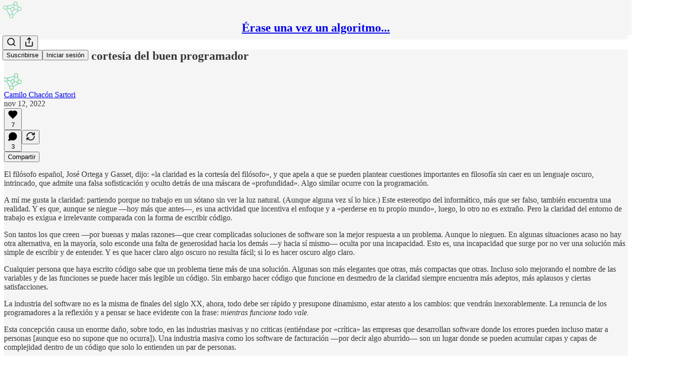

--- FILE ---
content_type: application/javascript; charset=UTF-8
request_url: https://camilocs.substack.com/cdn-cgi/challenge-platform/h/g/scripts/jsd/d39f91d70ce1/main.js?
body_size: 4641
content:
window._cf_chl_opt={uYln4:'g'};~function(j3,o,y,T,g,a,c,C){j3=J,function(X,b,jq,j2,P,V){for(jq={X:433,b:446,P:503,V:529,i:498,d:522,f:467,x:526,s:432,Y:504},j2=J,P=X();!![];)try{if(V=-parseInt(j2(jq.X))/1*(-parseInt(j2(jq.b))/2)+parseInt(j2(jq.P))/3+parseInt(j2(jq.V))/4+parseInt(j2(jq.i))/5+-parseInt(j2(jq.d))/6*(-parseInt(j2(jq.f))/7)+parseInt(j2(jq.x))/8*(parseInt(j2(jq.s))/9)+-parseInt(j2(jq.Y))/10,b===V)break;else P.push(P.shift())}catch(i){P.push(P.shift())}}(j,180543),o=this||self,y=o[j3(476)],T={},T[j3(510)]='o',T[j3(535)]='s',T[j3(541)]='u',T[j3(435)]='z',T[j3(495)]='n',T[j3(478)]='I',T[j3(466)]='b',g=T,o[j3(481)]=function(X,P,V,i,jp,jL,jG,jo,s,Y,G,L,Z,E){if(jp={X:486,b:448,P:493,V:544,i:537,d:477,f:537,x:477,s:545,Y:505,G:499,L:521,Z:489},jL={X:512,b:499,P:457},jG={X:515,b:469,P:465,V:450},jo=j3,null===P||void 0===P)return i;for(s=O(P),X[jo(jp.X)][jo(jp.b)]&&(s=s[jo(jp.P)](X[jo(jp.X)][jo(jp.b)](P))),s=X[jo(jp.V)][jo(jp.i)]&&X[jo(jp.d)]?X[jo(jp.V)][jo(jp.f)](new X[(jo(jp.x))](s)):function(R,jy,M){for(jy=jo,R[jy(jL.X)](),M=0;M<R[jy(jL.b)];R[M]===R[M+1]?R[jy(jL.P)](M+1,1):M+=1);return R}(s),Y='nAsAaAb'.split('A'),Y=Y[jo(jp.s)][jo(jp.Y)](Y),G=0;G<s[jo(jp.G)];L=s[G],Z=K(X,P,L),Y(Z)?(E=Z==='s'&&!X[jo(jp.L)](P[L]),jo(jp.Z)===V+L?x(V+L,Z):E||x(V+L,P[L])):x(V+L,Z),G++);return i;function x(R,M,jm){jm=J,Object[jm(jG.X)][jm(jG.b)][jm(jG.P)](i,M)||(i[M]=[]),i[M][jm(jG.V)](R)}},a=j3(523)[j3(430)](';'),c=a[j3(545)][j3(505)](a),o[j3(436)]=function(X,P,jE,jW,V,i,x,s){for(jE={X:511,b:499,P:499,V:528,i:450,d:507},jW=j3,V=Object[jW(jE.X)](P),i=0;i<V[jW(jE.b)];i++)if(x=V[i],'f'===x&&(x='N'),X[x]){for(s=0;s<P[V[i]][jW(jE.P)];-1===X[x][jW(jE.V)](P[V[i]][s])&&(c(P[V[i]][s])||X[x][jW(jE.i)]('o.'+P[V[i]][s])),s++);}else X[x]=P[V[i]][jW(jE.d)](function(Y){return'o.'+Y})},C=function(jv,jw,je,jh,jM,jI,b,P,V){return jv={X:461,b:514},jw={X:501,b:501,P:450,V:501,i:501,d:501,f:482,x:496,s:450,Y:501},je={X:499},jh={X:499,b:496,P:515,V:469,i:465,d:515,f:515,x:469,s:468,Y:450,G:468,L:450,Z:501,E:515,R:450,M:468,F:450,h:450,z:450,e:482},jM={X:445,b:496},jI=j3,b=String[jI(jv.X)],P={'h':function(i){return null==i?'':P.g(i,6,function(d,jn){return jn=J,jn(jM.X)[jn(jM.b)](d)})},'g':function(i,x,s,jU,Y,G,L,Z,E,R,M,F,z,Q,N,S,j0,j1){if(jU=jI,null==i)return'';for(G={},L={},Z='',E=2,R=3,M=2,F=[],z=0,Q=0,N=0;N<i[jU(jh.X)];N+=1)if(S=i[jU(jh.b)](N),Object[jU(jh.P)][jU(jh.V)][jU(jh.i)](G,S)||(G[S]=R++,L[S]=!0),j0=Z+S,Object[jU(jh.d)][jU(jh.V)][jU(jh.i)](G,j0))Z=j0;else{if(Object[jU(jh.f)][jU(jh.x)][jU(jh.i)](L,Z)){if(256>Z[jU(jh.s)](0)){for(Y=0;Y<M;z<<=1,Q==x-1?(Q=0,F[jU(jh.Y)](s(z)),z=0):Q++,Y++);for(j1=Z[jU(jh.G)](0),Y=0;8>Y;z=1&j1|z<<1.14,Q==x-1?(Q=0,F[jU(jh.Y)](s(z)),z=0):Q++,j1>>=1,Y++);}else{for(j1=1,Y=0;Y<M;z=z<<1|j1,x-1==Q?(Q=0,F[jU(jh.Y)](s(z)),z=0):Q++,j1=0,Y++);for(j1=Z[jU(jh.s)](0),Y=0;16>Y;z=j1&1.82|z<<1.66,x-1==Q?(Q=0,F[jU(jh.L)](s(z)),z=0):Q++,j1>>=1,Y++);}E--,0==E&&(E=Math[jU(jh.Z)](2,M),M++),delete L[Z]}else for(j1=G[Z],Y=0;Y<M;z=z<<1|1&j1,Q==x-1?(Q=0,F[jU(jh.Y)](s(z)),z=0):Q++,j1>>=1,Y++);Z=(E--,E==0&&(E=Math[jU(jh.Z)](2,M),M++),G[j0]=R++,String(S))}if(''!==Z){if(Object[jU(jh.E)][jU(jh.V)][jU(jh.i)](L,Z)){if(256>Z[jU(jh.G)](0)){for(Y=0;Y<M;z<<=1,x-1==Q?(Q=0,F[jU(jh.L)](s(z)),z=0):Q++,Y++);for(j1=Z[jU(jh.G)](0),Y=0;8>Y;z=1.56&j1|z<<1.28,x-1==Q?(Q=0,F[jU(jh.R)](s(z)),z=0):Q++,j1>>=1,Y++);}else{for(j1=1,Y=0;Y<M;z=z<<1|j1,x-1==Q?(Q=0,F[jU(jh.Y)](s(z)),z=0):Q++,j1=0,Y++);for(j1=Z[jU(jh.M)](0),Y=0;16>Y;z=z<<1.89|1.13&j1,Q==x-1?(Q=0,F[jU(jh.L)](s(z)),z=0):Q++,j1>>=1,Y++);}E--,0==E&&(E=Math[jU(jh.Z)](2,M),M++),delete L[Z]}else for(j1=G[Z],Y=0;Y<M;z=j1&1.5|z<<1,x-1==Q?(Q=0,F[jU(jh.F)](s(z)),z=0):Q++,j1>>=1,Y++);E--,0==E&&M++}for(j1=2,Y=0;Y<M;z=z<<1|1.04&j1,Q==x-1?(Q=0,F[jU(jh.h)](s(z)),z=0):Q++,j1>>=1,Y++);for(;;)if(z<<=1,Q==x-1){F[jU(jh.z)](s(z));break}else Q++;return F[jU(jh.e)]('')},'j':function(i,jz,jT){return jz={X:468},jT=jI,i==null?'':''==i?null:P.i(i[jT(je.X)],32768,function(d,jg){return jg=jT,i[jg(jz.X)](d)})},'i':function(i,x,s,jk,Y,G,L,Z,E,R,M,F,z,Q,N,S,j1,j0){for(jk=jI,Y=[],G=4,L=4,Z=3,E=[],F=s(0),z=x,Q=1,R=0;3>R;Y[R]=R,R+=1);for(N=0,S=Math[jk(jw.X)](2,2),M=1;S!=M;j0=F&z,z>>=1,0==z&&(z=x,F=s(Q++)),N|=M*(0<j0?1:0),M<<=1);switch(N){case 0:for(N=0,S=Math[jk(jw.X)](2,8),M=1;M!=S;j0=F&z,z>>=1,0==z&&(z=x,F=s(Q++)),N|=(0<j0?1:0)*M,M<<=1);j1=b(N);break;case 1:for(N=0,S=Math[jk(jw.b)](2,16),M=1;S!=M;j0=z&F,z>>=1,0==z&&(z=x,F=s(Q++)),N|=M*(0<j0?1:0),M<<=1);j1=b(N);break;case 2:return''}for(R=Y[3]=j1,E[jk(jw.P)](j1);;){if(Q>i)return'';for(N=0,S=Math[jk(jw.V)](2,Z),M=1;S!=M;j0=z&F,z>>=1,z==0&&(z=x,F=s(Q++)),N|=(0<j0?1:0)*M,M<<=1);switch(j1=N){case 0:for(N=0,S=Math[jk(jw.i)](2,8),M=1;S!=M;j0=z&F,z>>=1,z==0&&(z=x,F=s(Q++)),N|=M*(0<j0?1:0),M<<=1);Y[L++]=b(N),j1=L-1,G--;break;case 1:for(N=0,S=Math[jk(jw.d)](2,16),M=1;M!=S;j0=F&z,z>>=1,z==0&&(z=x,F=s(Q++)),N|=M*(0<j0?1:0),M<<=1);Y[L++]=b(N),j1=L-1,G--;break;case 2:return E[jk(jw.f)]('')}if(0==G&&(G=Math[jk(jw.i)](2,Z),Z++),Y[j1])j1=Y[j1];else if(j1===L)j1=R+R[jk(jw.x)](0);else return null;E[jk(jw.s)](j1),Y[L++]=R+j1[jk(jw.x)](0),G--,R=j1,G==0&&(G=Math[jk(jw.Y)](2,Z),Z++)}}},V={},V[jI(jv.b)]=P.h,V}(),B();function I(jB,j6,X,b,P){return jB={X:497,b:473},j6=j3,X=3600,b=H(),P=Math[j6(jB.X)](Date[j6(jB.b)]()/1e3),P-b>X?![]:!![]}function A(P,V,J0,jc,i,d,f){if(J0={X:506,b:508,P:485,V:534,i:548,d:525,f:485,x:524,s:549,Y:534,G:548,L:525,Z:471,E:487},jc=j3,i=jc(J0.X),!P[jc(J0.b)])return;V===jc(J0.P)?(d={},d[jc(J0.V)]=i,d[jc(J0.i)]=P.r,d[jc(J0.d)]=jc(J0.f),o[jc(J0.x)][jc(J0.s)](d,'*')):(f={},f[jc(J0.Y)]=i,f[jc(J0.G)]=P.r,f[jc(J0.L)]=jc(J0.Z),f[jc(J0.E)]=V,o[jc(J0.x)][jc(J0.s)](f,'*'))}function U(V,i,jt,jJ,d,f,x,s,Y,G,L,Z){if(jt={X:459,b:471,P:470,V:518,i:520,d:447,f:500,x:444,s:547,Y:488,G:502,L:484,Z:527,E:480,R:520,M:532,F:542,h:520,z:531,e:458,v:464,l:449,Q:474,N:437,S:543,j0:534,j1:440,jf:517,jx:514},jJ=j3,!W(.01))return![];f=(d={},d[jJ(jt.X)]=V,d[jJ(jt.b)]=i,d);try{x=o[jJ(jt.P)],s=jJ(jt.V)+o[jJ(jt.i)][jJ(jt.d)]+jJ(jt.f)+x.r+jJ(jt.x),Y=new o[(jJ(jt.s))](),Y[jJ(jt.Y)](jJ(jt.G),s),Y[jJ(jt.L)]=2500,Y[jJ(jt.Z)]=function(){},G={},G[jJ(jt.E)]=o[jJ(jt.R)][jJ(jt.M)],G[jJ(jt.F)]=o[jJ(jt.h)][jJ(jt.z)],G[jJ(jt.e)]=o[jJ(jt.i)][jJ(jt.v)],G[jJ(jt.l)]=o[jJ(jt.h)][jJ(jt.Q)],L=G,Z={},Z[jJ(jt.N)]=f,Z[jJ(jt.S)]=L,Z[jJ(jt.j0)]=jJ(jt.j1),Y[jJ(jt.jf)](C[jJ(jt.jx)](Z))}catch(E){}}function W(X,jD,j4){return jD={X:453},j4=j3,Math[j4(jD.X)]()<X}function D(jR,jH,P,V,i,d,f){jH=(jR={X:452,b:455,P:539,V:456,i:533,d:441,f:434,x:494,s:439,Y:546,G:538,L:441,Z:462},j3);try{return P=y[jH(jR.X)](jH(jR.b)),P[jH(jR.P)]=jH(jR.V),P[jH(jR.i)]='-1',y[jH(jR.d)][jH(jR.f)](P),V=P[jH(jR.x)],i={},i=mlwE4(V,V,'',i),i=mlwE4(V,V[jH(jR.s)]||V[jH(jR.Y)],'n.',i),i=mlwE4(V,P[jH(jR.G)],'d.',i),y[jH(jR.L)][jH(jR.Z)](P),d={},d.r=i,d.e=null,d}catch(x){return f={},f.r={},f.e=x,f}}function J(X,b,P){return P=j(),J=function(m,o,y){return m=m-429,y=P[m],y},J(X,b)}function j(J1){return J1='href,send,/cdn-cgi/challenge-platform/h/,addEventListener,_cf_chl_opt,isNaN,844638vZoFvY,_cf_chl_opt;mhsH6;xkyRk9;FTrD2;leJV9;BCMtt1;sNHpA9;GKPzo4;AdbX0;REiSI4;xriGD7;jwjCc3;agiDh2;MQCkM2;mlwE4;kuIdX1;aLEay4;cThi2,parent,event,2153336zsishp,ontimeout,indexOf,540472QXMFVM,log,TbVa1,gwUy0,tabIndex,source,string,function,from,contentDocument,style,onload,undefined,chlApiUrl,chctx,Array,includes,navigator,XMLHttpRequest,sid,postMessage,onerror,split,[native code],9FkGzll,78655eQxOAN,appendChild,symbol,kuIdX1,errorInfoObject,http-code:,clientInformation,jsd,body,Function,error on cf_chl_props,/invisible/jsd,ViGEfXyID7F-$aJ4NSpugBLdnkCObZMQsvKeThxzo6lm1+j5q3cR8r09WAwtP2HYU,8jgzemI,uYln4,getOwnPropertyNames,chlApiClientVersion,push,xhr-error,createElement,random,loading,iframe,display: none,splice,chlApiRumWidgetAgeMs,msg,stringify,fromCharCode,removeChild,onreadystatechange,kgZMo4,call,boolean,7YKcuza,charCodeAt,hasOwnProperty,__CF$cv$params,error,location,now,HkTQ2,readyState,document,Set,bigint,/jsd/oneshot/d39f91d70ce1/0.5170940349595257:1767446643:ujdBBJX9R_CdDM8YPjEmv4QCXuFDPQJuoJiJgG7BsoU/,chlApiSitekey,mlwE4,join,catch,timeout,success,Object,detail,open,d.cookie,isArray,getPrototypeOf,status,concat,contentWindow,number,charAt,floor,324750ypuIYO,length,/b/ov1/0.5170940349595257:1767446643:ujdBBJX9R_CdDM8YPjEmv4QCXuFDPQJuoJiJgG7BsoU/,pow,POST,249258BrrchU,8271710WEGXll,bind,cloudflare-invisible,map,api,DOMContentLoaded,object,keys,sort,toString,yXOs,prototype'.split(','),j=function(){return J1},j()}function n(X,b,ji,jr,jV,jA,j7,P,V,i){ji={X:470,b:530,P:520,V:547,i:488,d:502,f:518,x:520,s:447,Y:479,G:508,L:484,Z:527,E:540,R:429,M:472,F:516,h:472,z:516,e:508,v:517,l:514,Q:460},jr={X:451},jV={X:492,b:485,P:438,V:492},jA={X:484},j7=j3,P=o[j7(ji.X)],console[j7(ji.b)](o[j7(ji.P)]),V=new o[(j7(ji.V))](),V[j7(ji.i)](j7(ji.d),j7(ji.f)+o[j7(ji.x)][j7(ji.s)]+j7(ji.Y)+P.r),P[j7(ji.G)]&&(V[j7(ji.L)]=5e3,V[j7(ji.Z)]=function(j8){j8=j7,b(j8(jA.X))}),V[j7(ji.E)]=function(j9){j9=j7,V[j9(jV.X)]>=200&&V[j9(jV.X)]<300?b(j9(jV.b)):b(j9(jV.P)+V[j9(jV.V)])},V[j7(ji.R)]=function(jj){jj=j7,b(jj(jr.X))},i={'t':H(),'lhr':y[j7(ji.M)]&&y[j7(ji.M)][j7(ji.F)]?y[j7(ji.h)][j7(ji.z)]:'','api':P[j7(ji.e)]?!![]:![],'payload':X},V[j7(ji.v)](C[j7(ji.l)](JSON[j7(ji.Q)](i)))}function k(X,P,jf,jX){return jf={X:442,b:442,P:515,V:513,i:465,d:528,f:431},jX=j3,P instanceof X[jX(jf.X)]&&0<X[jX(jf.b)][jX(jf.P)][jX(jf.V)][jX(jf.i)](P)[jX(jf.d)](jX(jf.f))}function B(jS,jN,jl,jK,X,b,P,V,i){if(jS={X:470,b:508,P:475,V:454,i:519,d:519,f:509,x:463},jN={X:475,b:454,P:463},jl={X:443},jK=j3,X=o[jK(jS.X)],!X)return;if(!I())return;(b=![],P=X[jK(jS.b)]===!![],V=function(jO,d){if(jO=jK,!b){if(b=!![],!I())return;d=D(),n(d.r,function(f){A(X,f)}),d.e&&U(jO(jl.X),d.e)}},y[jK(jS.P)]!==jK(jS.V))?V():o[jK(jS.i)]?y[jK(jS.d)](jK(jS.f),V):(i=y[jK(jS.x)]||function(){},y[jK(jS.x)]=function(ja){ja=jK,i(),y[ja(jN.X)]!==ja(jN.b)&&(y[ja(jN.P)]=i,V())})}function K(X,P,V,js,jb,i){jb=(js={X:483,b:544,P:490,V:544,i:536},j3);try{return P[V][jb(js.X)](function(){}),'p'}catch(x){}try{if(null==P[V])return P[V]===void 0?'u':'x'}catch(s){return'i'}return X[jb(js.b)][jb(js.P)](P[V])?'a':P[V]===X[jb(js.V)]?'C':!0===P[V]?'T':P[V]===!1?'F':(i=typeof P[V],jb(js.i)==i?k(X,P[V])?'N':'f':g[i]||'?')}function H(jC,j5,X){return jC={X:470,b:497},j5=j3,X=o[j5(jC.X)],Math[j5(jC.b)](+atob(X.t))}function O(X,jY,jP,P){for(jY={X:493,b:511,P:491},jP=j3,P=[];X!==null;P=P[jP(jY.X)](Object[jP(jY.b)](X)),X=Object[jP(jY.P)](X));return P}}()